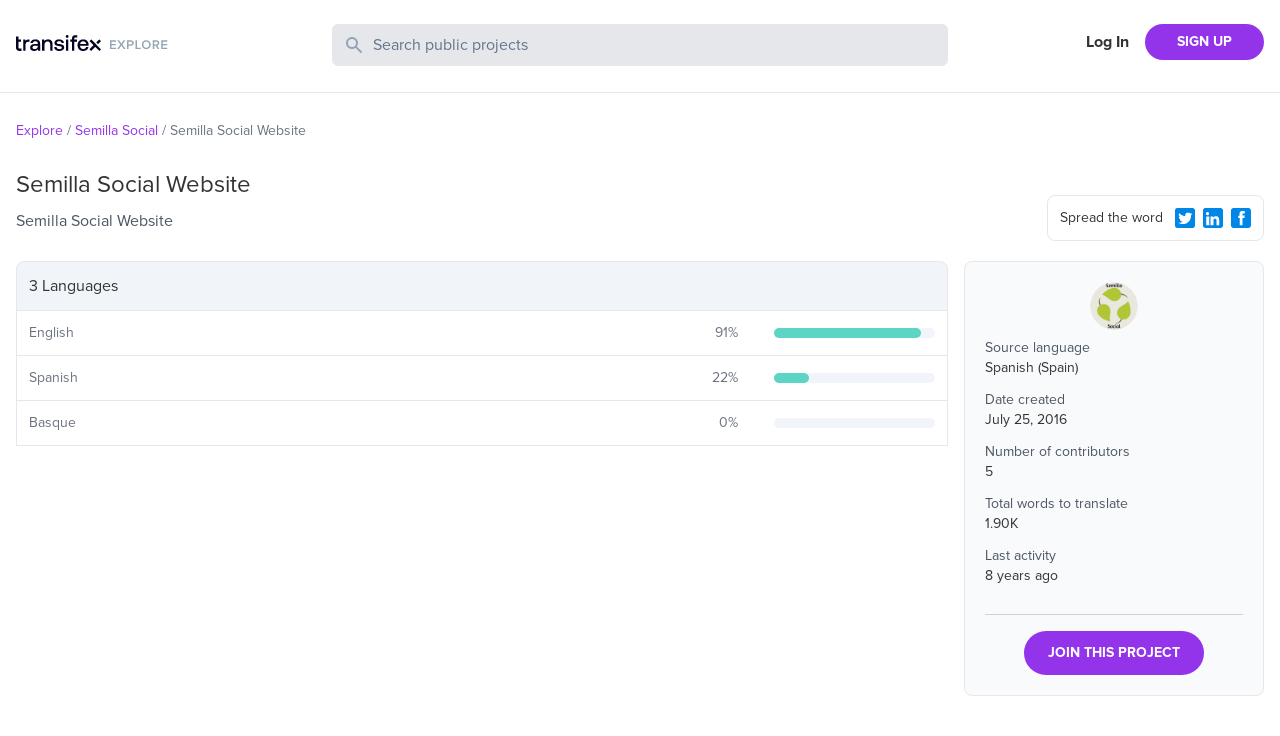

--- FILE ---
content_type: text/javascript
request_url: https://explore.static.transifex.net/_next/static/chunks/pages/%5Borganization%5D/%5Bproject%5D-30fb1a778909413c.js
body_size: 9255
content:
(self.webpackChunk_N_E=self.webpackChunk_N_E||[]).push([[639],{7484:function(e){var n,r,s,a,c,o,u,f,m,p,x,g,v,j,b,w,N,S,k,_,T;e.exports=(n="millisecond",r="second",s="minute",a="hour",c="week",o="month",u="quarter",f="year",m="date",p="Invalid Date",x=/^(\d{4})[-/]?(\d{1,2})?[-/]?(\d{0,2})[Tt\s]*(\d{1,2})?:?(\d{1,2})?:?(\d{1,2})?[.:]?(\d+)?$/,g=/\[([^\]]+)]|Y{1,4}|M{1,4}|D{1,2}|d{1,4}|H{1,2}|h{1,2}|a|A|m{1,2}|s{1,2}|Z{1,2}|SSS/g,v=function(e,n,r){var s=String(e);return!s||s.length>=n?e:""+Array(n+1-s.length).join(r)+e},(b={})[j="en"]={name:"en",weekdays:"Sunday_Monday_Tuesday_Wednesday_Thursday_Friday_Saturday".split("_"),months:"January_February_March_April_May_June_July_August_September_October_November_December".split("_"),ordinal:function(e){var n=["th","st","nd","rd"],r=e%100;return"["+e+(n[(r-20)%10]||n[r]||"th")+"]"}},w=function(e){return e instanceof _},N=function t(e,n,r){var s;if(!e)return j;if("string"==typeof e){var a=e.toLowerCase();b[a]&&(s=a),n&&(b[a]=n,s=a);var c=e.split("-");if(!s&&c.length>1)return t(c[0])}else{var o=e.name;b[o]=e,s=o}return!r&&s&&(j=s),s||!r&&j},S=function(e,n){if(w(e))return e.clone();var r="object"==typeof n?n:{};return r.date=e,r.args=arguments,new _(r)},(k={s:v,z:function(e){var n=-e.utcOffset(),r=Math.abs(n);return(n<=0?"+":"-")+v(Math.floor(r/60),2,"0")+":"+v(r%60,2,"0")},m:function t(e,n){if(e.date()<n.date())return-t(n,e);var r=12*(n.year()-e.year())+(n.month()-e.month()),s=e.clone().add(r,o),a=n-s<0,c=e.clone().add(r+(a?-1:1),o);return+(-(r+(n-s)/(a?s-c:c-s))||0)},a:function(e){return e<0?Math.ceil(e)||0:Math.floor(e)},p:function(e){return({M:o,y:f,w:c,d:"day",D:m,h:a,m:s,s:r,ms:n,Q:u})[e]||String(e||"").toLowerCase().replace(/s$/,"")},u:function(e){return void 0===e}}).l=N,k.i=w,k.w=function(e,n){return S(e,{locale:n.$L,utc:n.$u,x:n.$x,$offset:n.$offset})},T=(_=function(){function M(e){this.$L=N(e.locale,null,!0),this.parse(e)}var e=M.prototype;return e.parse=function(e){this.$d=function(e){var n=e.date,r=e.utc;if(null===n)return new Date(NaN);if(k.u(n))return new Date;if(n instanceof Date)return new Date(n);if("string"==typeof n&&!/Z$/i.test(n)){var s=n.match(x);if(s){var a=s[2]-1||0,c=(s[7]||"0").substring(0,3);return r?new Date(Date.UTC(s[1],a,s[3]||1,s[4]||0,s[5]||0,s[6]||0,c)):new Date(s[1],a,s[3]||1,s[4]||0,s[5]||0,s[6]||0,c)}}return new Date(n)}(e),this.$x=e.x||{},this.init()},e.init=function(){var e=this.$d;this.$y=e.getFullYear(),this.$M=e.getMonth(),this.$D=e.getDate(),this.$W=e.getDay(),this.$H=e.getHours(),this.$m=e.getMinutes(),this.$s=e.getSeconds(),this.$ms=e.getMilliseconds()},e.$utils=function(){return k},e.isValid=function(){return this.$d.toString()!==p},e.isSame=function(e,n){var r=S(e);return this.startOf(n)<=r&&r<=this.endOf(n)},e.isAfter=function(e,n){return S(e)<this.startOf(n)},e.isBefore=function(e,n){return this.endOf(n)<S(e)},e.$g=function(e,n,r){return k.u(e)?this[n]:this.set(r,e)},e.unix=function(){return Math.floor(this.valueOf()/1e3)},e.valueOf=function(){return this.$d.getTime()},e.startOf=function(e,n){var u=this,p=!!k.u(n)||n,x=k.p(e),l=function(e,n){var r=k.w(u.$u?Date.UTC(u.$y,n,e):new Date(u.$y,n,e),u);return p?r:r.endOf("day")},$=function(e,n){return k.w(u.toDate()[e].apply(u.toDate("s"),(p?[0,0,0,0]:[23,59,59,999]).slice(n)),u)},g=this.$W,v=this.$M,j=this.$D,b="set"+(this.$u?"UTC":"");switch(x){case f:return p?l(1,0):l(31,11);case o:return p?l(1,v):l(0,v+1);case c:var w=this.$locale().weekStart||0,N=(g<w?g+7:g)-w;return l(p?j-N:j+(6-N),v);case"day":case m:return $(b+"Hours",0);case a:return $(b+"Minutes",1);case s:return $(b+"Seconds",2);case r:return $(b+"Milliseconds",3);default:return this.clone()}},e.endOf=function(e){return this.startOf(e,!1)},e.$set=function(e,c){var u,p=k.p(e),x="set"+(this.$u?"UTC":""),g=((u={}).day=x+"Date",u[m]=x+"Date",u[o]=x+"Month",u[f]=x+"FullYear",u[a]=x+"Hours",u[s]=x+"Minutes",u[r]=x+"Seconds",u[n]=x+"Milliseconds",u)[p],v="day"===p?this.$D+(c-this.$W):c;if(p===o||p===f){var j=this.clone().set(m,1);j.$d[g](v),j.init(),this.$d=j.set(m,Math.min(this.$D,j.daysInMonth())).$d}else g&&this.$d[g](v);return this.init(),this},e.set=function(e,n){return this.clone().$set(e,n)},e.get=function(e){return this[k.p(e)]()},e.add=function(e,n){var u,m=this;e=Number(e);var p=k.p(n),y=function(n){var r=S(m);return k.w(r.date(r.date()+Math.round(n*e)),m)};if(p===o)return this.set(o,this.$M+e);if(p===f)return this.set(f,this.$y+e);if("day"===p)return y(1);if(p===c)return y(7);var x=((u={})[s]=6e4,u[a]=36e5,u[r]=1e3,u)[p]||1,g=this.$d.getTime()+e*x;return k.w(g,this)},e.subtract=function(e,n){return this.add(-1*e,n)},e.format=function(e){var n=this,r=this.$locale();if(!this.isValid())return r.invalidDate||p;var s=e||"YYYY-MM-DDTHH:mm:ssZ",a=k.z(this),c=this.$H,o=this.$m,u=this.$M,f=r.weekdays,m=r.months,x=r.meridiem,h=function(e,r,a,c){return e&&(e[r]||e(n,s))||a[r].slice(0,c)},d=function(e){return k.s(c%12||12,e,"0")},v=x||function(e,n,r){var s=e<12?"AM":"PM";return r?s.toLowerCase():s};return s.replace(g,function(e,s){return s||function(e){switch(e){case"YY":return String(n.$y).slice(-2);case"YYYY":return k.s(n.$y,4,"0");case"M":return u+1;case"MM":return k.s(u+1,2,"0");case"MMM":return h(r.monthsShort,u,m,3);case"MMMM":return h(m,u);case"D":return n.$D;case"DD":return k.s(n.$D,2,"0");case"d":return String(n.$W);case"dd":return h(r.weekdaysMin,n.$W,f,2);case"ddd":return h(r.weekdaysShort,n.$W,f,3);case"dddd":return f[n.$W];case"H":return String(c);case"HH":return k.s(c,2,"0");case"h":return d(1);case"hh":return d(2);case"a":return v(c,o,!0);case"A":return v(c,o,!1);case"m":return String(o);case"mm":return k.s(o,2,"0");case"s":return String(n.$s);case"ss":return k.s(n.$s,2,"0");case"SSS":return k.s(n.$ms,3,"0");case"Z":return a}return null}(e)||a.replace(":","")})},e.utcOffset=function(){return-(15*Math.round(this.$d.getTimezoneOffset()/15))},e.diff=function(e,n,m){var p,x=this,g=k.p(n),v=S(e),j=(v.utcOffset()-this.utcOffset())*6e4,b=this-v,D=function(){return k.m(x,v)};switch(g){case f:p=D()/12;break;case o:p=D();break;case u:p=D()/3;break;case c:p=(b-j)/6048e5;break;case"day":p=(b-j)/864e5;break;case a:p=b/36e5;break;case s:p=b/6e4;break;case r:p=b/1e3;break;default:p=b}return m?p:k.a(p)},e.daysInMonth=function(){return this.endOf(o).$D},e.$locale=function(){return b[this.$L]},e.locale=function(e,n){if(!e)return this.$L;var r=this.clone(),s=N(e,n,!0);return s&&(r.$L=s),r},e.clone=function(){return k.w(this.$d,this)},e.toDate=function(){return new Date(this.valueOf())},e.toJSON=function(){return this.isValid()?this.toISOString():null},e.toISOString=function(){return this.$d.toISOString()},e.toString=function(){return this.$d.toUTCString()},M}()).prototype,S.prototype=T,[["$ms",n],["$s",r],["$m",s],["$H",a],["$W","day"],["$M",o],["$y",f],["$D",m]].forEach(function(e){T[e[1]]=function(n){return this.$g(n,e[0],e[1])}}),S.extend=function(e,n){return e.$i||(e(n,_,S),e.$i=!0),S},S.locale=N,S.isDayjs=w,S.unix=function(e){return S(1e3*e)},S.en=b[j],S.Ls=b,S.p={},S)},4110:function(e){e.exports=function(e,n,r){e=e||{};var s=n.prototype,a={future:"in %s",past:"%s ago",s:"a few seconds",m:"a minute",mm:"%d minutes",h:"an hour",hh:"%d hours",d:"a day",dd:"%d days",M:"a month",MM:"%d months",y:"a year",yy:"%d years"};function i(e,n,r,a){return s.fromToBase(e,n,r,a)}r.en.relativeTime=a,s.fromToBase=function(n,s,c,o,u){for(var f,m,p,x=c.$locale().relativeTime||a,g=e.thresholds||[{l:"s",r:44,d:"second"},{l:"m",r:89},{l:"mm",r:44,d:"minute"},{l:"h",r:89},{l:"hh",r:21,d:"hour"},{l:"d",r:35},{l:"dd",r:25,d:"day"},{l:"M",r:45},{l:"MM",r:10,d:"month"},{l:"y",r:17},{l:"yy",d:"year"}],v=g.length,j=0;j<v;j+=1){var b=g[j];b.d&&(f=o?r(n).diff(c,b.d,!0):c.diff(n,b.d,!0));var w=(e.rounding||Math.round)(Math.abs(f));if(p=f>0,w<=b.r||!b.r){w<=1&&j>0&&(b=g[j-1]);var N=x[b.l];u&&(w=u(""+w)),m="string"==typeof N?N.replace("%d",w):N(w,s,b.l,p);break}}if(s)return m;var S=p?x.future:x.past;return"function"==typeof S?S(m):S.replace("%s",m)},s.to=function(e,n){return i(e,n,this,!0)},s.from=function(e,n){return i(e,n,this)};var d=function(e){return e.$u?r.utc():r()};s.toNow=function(e){return this.to(d(this),e)},s.fromNow=function(e){return this.from(d(this),e)}}},178:function(e){var n,r,s;e.exports=(n="minute",r=/[+-]\d\d(?::?\d\d)?/g,s=/([+-]|\d\d)/g,function(e,a,c){var o=a.prototype;c.utc=function(e){var n={date:e,utc:!0,args:arguments};return new a(n)},o.utc=function(e){var r=c(this.toDate(),{locale:this.$L,utc:!0});return e?r.add(this.utcOffset(),n):r},o.local=function(){return c(this.toDate(),{locale:this.$L,utc:!1})};var u=o.parse;o.parse=function(e){e.utc&&(this.$u=!0),this.$utils().u(e.$offset)||(this.$offset=e.$offset),u.call(this,e)};var f=o.init;o.init=function(){if(this.$u){var e=this.$d;this.$y=e.getUTCFullYear(),this.$M=e.getUTCMonth(),this.$D=e.getUTCDate(),this.$W=e.getUTCDay(),this.$H=e.getUTCHours(),this.$m=e.getUTCMinutes(),this.$s=e.getUTCSeconds(),this.$ms=e.getUTCMilliseconds()}else f.call(this)};var m=o.utcOffset;o.utcOffset=function(e,a){var c=this.$utils().u;if(c(e))return this.$u?0:c(this.$offset)?m.call(this):this.$offset;if("string"==typeof e&&null===(e=function(e){void 0===e&&(e="");var n=e.match(r);if(!n)return null;var a=(""+n[0]).match(s)||["-",0,0],c=a[0],o=60*+a[1]+ +a[2];return 0===o?0:"+"===c?o:-o}(e)))return this;var o=16>=Math.abs(e)?60*e:e,u=this;if(a)return u.$offset=o,u.$u=0===e,u;if(0!==e){var f=this.$u?this.toDate().getTimezoneOffset():-1*this.utcOffset();(u=this.local().add(o+f,n)).$offset=o,u.$x.$localOffset=f}else u=this.utc();return u};var p=o.format;o.format=function(e){var n=e||(this.$u?"YYYY-MM-DDTHH:mm:ss[Z]":"");return p.call(this,n)},o.valueOf=function(){var e=this.$utils().u(this.$offset)?0:this.$offset+(this.$x.$localOffset||this.$d.getTimezoneOffset());return this.$d.valueOf()-6e4*e},o.isUTC=function(){return!!this.$u},o.toISOString=function(){return this.toDate().toISOString()},o.toString=function(){return this.toDate().toUTCString()};var x=o.toDate;o.toDate=function(e){return"s"===e&&this.$offset?c(this.format("YYYY-MM-DD HH:mm:ss:SSS")).toDate():x.call(this)};var g=o.diff;o.diff=function(e,n,r){if(e&&this.$u===e.$u)return g.call(this,e,n,r);var s=this.local(),a=c(e).local();return g.call(s,a,n,r)}})},3652:function(e,n,r){(window.__NEXT_P=window.__NEXT_P||[]).push(["/[organization]/[project]",function(){return r(639)}])},1179:function(e,n,r){"use strict";var s=r(5893);n.Z=e=>{let{image:n,title:r,imageClasses:a,titleClasses:c,attributes:o,wrapperClasses:u}=e,f="";return f=r.split(" ").length>2?r.slice(0,2):"".concat(r.slice(0,1)).concat(r.slice(-1)),(0,s.jsx)(s.Fragment,{children:n?(0,s.jsx)("div",{className:"relative ".concat(u),children:(0,s.jsx)("img",{src:n,className:"".concat(a),alt:"".concat(r),title:"".concat(r),width:48,height:48,...o})}):(0,s.jsx)("div",{className:"".concat(c),children:f})})}},4698:function(e,n,r){"use strict";var s=r(5893),a=r(1664),c=r.n(a);n.Z=function(e){let{organization:n,project:r}=e,a="",o=[{url:"/",display:"Explore"}];return n&&(o.push({url:"/".concat(n.slug,"/"),display:n.name,private:n.private}),a="/".concat(n.slug,"/")),r&&(o.push({url:"/".concat(n.slug,"/").concat(r.slug,"/"),display:r.name}),a="/".concat(n.slug,"/").concat(r.slug,"/")),(0,s.jsx)("ul",{className:"text-sm flex text-gray-500 my-7",children:o.map(e=>{let n=a==e.url;return(0,s.jsxs)("li",{children:[(0,s.jsxs)("span",{className:"mr-1 inline-block ".concat(a!==e.url?"text-purple-600":""),children:[(n||e.private)&&(0,s.jsx)(s.Fragment,{children:e.display}),!n&&!e.private&&(0,s.jsx)(c(),{href:e.url,children:e.display})]}),n?"":(0,s.jsx)("span",{className:"mr-1 inline-block",children:"/"})]},e.url)})})}},33:function(e,n,r){"use strict";var s=r(5893),a=r(1752),c=r.n(a);let{publicRuntimeConfig:o}=c()();n.Z=function(){return(0,s.jsx)("footer",{className:"border-t p-3 mt-10",children:(0,s.jsx)("div",{className:"flex items-center lg:content-auto container mx-auto max-w-screen-xl py-2 sm:py-0",children:(0,s.jsx)("nav",{children:(0,s.jsxs)("ul",{className:"flex text-sm flex-col sm:flex-row",children:[(0,s.jsx)("li",{className:"sm:pr-4 pb-1",children:(0,s.jsx)("a",{href:"https://www.transifex.com/",target:"_blank",rel:"noreferrer",className:"text-gray-500 hover:underline",children:"Transifex"})}),(0,s.jsx)("li",{className:"sm:pr-4 pb-1",children:(0,s.jsx)("a",{href:"https://developers.transifex.com/",target:"_blank",rel:"noreferrer",className:"text-gray-500 hover:underline",children:"Developer Hub"})}),(0,s.jsx)("li",{className:"sm:pr-4 pb-1",children:(0,s.jsx)("a",{href:"https://www.transifex.com/blog/",target:"_blank",rel:"noreferrer",className:"text-gray-500 hover:underline",children:"Blog"})}),(0,s.jsx)("li",{className:"sm:pr-4 pb-1",children:(0,s.jsx)("a",{href:"https://community.transifex.com/",target:"_blank",rel:"noreferrer",className:"text-gray-500 hover:underline",children:"Community"})}),(0,s.jsx)("li",{className:"sm:pr-4 pb-1",children:(0,s.jsx)("a",{href:"https://status.transifex.com/",target:"_blank",rel:"noreferrer",className:"text-gray-500 hover:underline",children:"Status"})}),(0,s.jsx)("li",{children:(0,s.jsx)("a",{href:"https://www.transifex.com/contact/",target:"_blank",rel:"noreferrer",className:"text-gray-500 hover:underline",children:"Contact"})})]})})})})}},545:function(e,n,r){"use strict";r.d(n,{Z:function(){return components_Header}});var s=r(5893),a=r(7294),components_SearchForm=function(e){let{searchTerm:n}=e,[r,c]=(0,a.useState)(n||"");return(0,s.jsx)("div",{children:(0,s.jsx)("form",{onSubmit:function(e){e&&e.preventDefault(),r&&r.length>1&&(location.href="/search?q=".concat(r))},children:(0,s.jsxs)("label",{className:"relative block",children:[(0,s.jsx)("span",{className:"absolute inset-y-0 left-0 flex items-center pl-3",children:(0,s.jsx)("svg",{className:"h-5 w-5 fill-slate-400",viewBox:"0 0 20 20",children:(0,s.jsx)("path",{fillRule:"evenodd",d:"M8 4a4 4 0 100 8 4 4 0 000-8zM2 8a6 6 0 1110.89 3.476l4.817 4.817a1 1 0 01-1.414 1.414l-4.816-4.816A6 6 0 012 8z",clipRule:"evenodd"})})}),(0,s.jsx)("span",{className:"sr-only",children:"Search Public Projects"}),(0,s.jsx)("input",{type:"text",name:"search",className:"border w-full bg-gray-200 rounded-md py-2 pl-10 pr-3 placeholder:text-slate-500 text-slate-600 focus:outline-none focus:border-gray-300 focus:ring-gray-300 focus:ring-1 invalid:text-slate-400",placeholder:"Search public projects",autoComplete:"off",minLength:2,value:r,onChange:function(e){c(e.target.value)}})]})})})},c=r(1752),o=r.n(c);let{publicRuntimeConfig:u}=o()();var components_SignupButtons=function(){return(0,s.jsxs)("nav",{className:"flex items-center justify-end flex-1",children:[(0,s.jsx)("a",{href:"".concat(u.transifexUrl,"/signin"),className:"font-bold px-4 shrink-0 hidden xs:block",children:"Log In"}),(0,s.jsx)("a",{href:"".concat(u.transifexUrl,"/signup/open-source/"),className:"bg-purple-600 hover:bg-violet-700 hover:no-underline text-white font-bold py-2 px-4 sm:px-8 rounded-full text-sm shrink-0",children:"SIGN UP"})]})},f=r(5675),m=r.n(f),p=r(1664),x=r.n(p),components_Header=function(e){let{search:n,searchTerm:r}=e;return(0,s.jsx)("header",{className:"".concat(n?"border-b":""),children:(0,s.jsx)("div",{className:"lg:content-auto container mx-auto max-w-screen-xl grow",children:(0,s.jsxs)("div",{className:"py-6 grid md:grid-cols-4 grid-cols-2\n       md:gap-4 px-4 2xl:px-0",children:[(0,s.jsx)("h1",{className:"flex items-center",style:{height:"44px"},children:(0,s.jsx)(x(),{href:"/",children:(0,s.jsx)(m(),{src:"/logo.svg",alt:"Explore Transifex",width:152,height:19,className:"cursor-pointer pb-2"})})}),n&&(0,s.jsx)("div",{className:"md:col-span-2 col-span-4 order-3 md:order-none mt-3 md:mt-0",children:(0,s.jsx)(components_SearchForm,{searchTerm:r})}),(0,s.jsx)("div",{className:"".concat(n?"":"md:col-span-3"),children:(0,s.jsx)(components_SignupButtons,{})})]})})})}},9653:function(e,n,r){"use strict";var s=r(5893);n.Z=function(){return(0,s.jsxs)(s.Fragment,{children:[(0,s.jsx)("link",{rel:"apple-touch-icon-precomposed",sizes:"57x57",href:"/favicons/apple-touch-icon-57x57.png"}),(0,s.jsx)("link",{rel:"apple-touch-icon-precomposed",sizes:"114x114",href:"/favicons/apple-touch-icon-114x114.png"}),(0,s.jsx)("link",{rel:"apple-touch-icon-precomposed",sizes:"72x72",href:"/favicons/apple-touch-icon-72x72.png"}),(0,s.jsx)("link",{rel:"apple-touch-icon-precomposed",sizes:"144x144",href:"/favicons/apple-touch-icon-144x144.png"}),(0,s.jsx)("link",{rel:"apple-touch-icon-precomposed",sizes:"60x60",href:"/favicons/apple-touch-icon-60x60.png"}),(0,s.jsx)("link",{rel:"apple-touch-icon-precomposed",sizes:"120x120",href:"/favicons/apple-touch-icon-120x120.png"}),(0,s.jsx)("link",{rel:"apple-touch-icon-precomposed",sizes:"76x76",href:"/favicons/apple-touch-icon-76x76.png"}),(0,s.jsx)("link",{rel:"apple-touch-icon-precomposed",sizes:"152x152",href:"/favicons/apple-touch-icon-152x152.png"}),(0,s.jsx)("link",{rel:"icon",type:"image/png",href:"/favicons/favicon-196x196.png",sizes:"196x196"}),(0,s.jsx)("link",{rel:"icon",type:"image/png",href:"/favicons/favicon-96x96.png",sizes:"96x96"}),(0,s.jsx)("link",{rel:"icon",type:"image/png",href:"/favicons/favicon-32x32.png",sizes:"32x32"}),(0,s.jsx)("link",{rel:"icon",type:"image/png",href:"/favicons/favicon-16x16.png",sizes:"16x16"}),(0,s.jsx)("link",{rel:"icon",type:"image/png",href:"/favicons/favicon-128.png",sizes:"128x128"})]})}},9446:function(e,n,r){"use strict";var s=r(5893);n.Z=function(){function getMetaTag(e){try{return document.querySelector(e).content}catch(e){return""}}function onShareLink(e){let n=getMetaTag('meta[property="og:description"]'),r=getMetaTag('meta[property="og:url"]');"twitter"===e&&window.open("https://twitter.com/intent/tweet?original_referer="+encodeURIComponent(r)+"&text="+encodeURIComponent(n)+"%20"+encodeURIComponent(r)+"&hashtags="+encodeURIComponent("I10n"),"Twitter","menubar=no,toolbar=no,resizable=yes,scrollbars=yes,height=600,width=600"),"linkedin"===e&&window.open("https://www.linkedin.com/sharing/share-offsite/?url="+encodeURIComponent(r),"LinkedIn","menubar=no,toolbar=no,resizable=yes,scrollbars=yes,height=600,width=600"),"facebook"===e&&window.open("//www.facebook.com/share.php?p[url]="+encodeURIComponent(r),"Facebook","menubar=no,toolbar=no,resizable=yes,scrollbars=yes,height=600,width=600")}return(0,s.jsxs)("div",{className:"rounded-lg p-2 pl-3 border w-full md:w-fit text-sm flex items-center",children:[(0,s.jsx)("span",{className:"grow pr-2",children:"Spread the word"}),(0,s.jsx)("button",{type:"button","aria-label":"Twitter Share",onClick:()=>{onShareLink("twitter")},children:(0,s.jsx)("svg",{viewBox:"0 0 16 16",className:"w-5 h-5 fill-info m-2 sm:m-1",children:(0,s.jsx)("path",{d:"M1.9 0h12.1c0.5 0 1 0.2 1.4 0.6 0.4 0.3 0.6 0.8 0.6 1.3v12.1c0 0.5-0.2 1-0.6 1.4s-0.8 0.6-1.4 0.6h-12.1c-0.5 0-1-0.2-1.4-0.6-0.3-0.3-0.5-0.8-0.5-1.3v-12.2c0-0.5 0.2-1 0.6-1.4s0.8-0.5 1.3-0.5zM12.8 5.9c0.4-0.3 0.8-0.7 1.2-1.2-0.4 0.2-0.9 0.3-1.4 0.4 0.5-0.3 0.9-0.7 1-1.3-0.5 0.3-1 0.5-1.5 0.6-0.5-0.5-1-0.7-1.7-0.7-0.4-0.1-0.9 0.1-1.3 0.3-0.4 0.3-0.6 0.7-0.8 1.1-0.2 0.5-0.2 0.9-0.1 1.4-1-0.1-1.8-0.3-2.7-0.7s-1.5-1-2.1-1.8c-0.4 0.6-0.4 1.1-0.3 1.7s0.5 1.1 1 1.4c-0.4 0.1-0.8 0-1.1-0.2 0 0.6 0.2 1 0.5 1.5s0.8 0.7 1.4 0.8c-0.4 0.1-0.7 0.1-1.1 0 0.2 0.5 0.4 0.9 0.8 1.2s0.9 0.5 1.4 0.5c-0.5 0.4-1 0.7-1.6 0.8s-1.2 0.2-1.8 0.1c1.1 0.7 2.3 1.1 3.6 1.1 1.4 0 2.6-0.3 3.6-1s1.8-1.5 2.3-2.6 0.8-2.2 0.7-3.4z"})})}),(0,s.jsx)("button",{type:"button","aria-label":"LinkedIn Share",onClick:()=>{onShareLink("linkedin")},children:(0,s.jsx)("svg",{viewBox:"0 0 16 16",className:"w-5 h-5 fill-info m-2 sm:m-1",children:(0,s.jsx)("path",{d:"M2 0h12c0.5 0 1 0.2 1.4 0.6s0.6 0.8 0.6 1.3v12.1c0 0.5-0.2 1-0.6 1.4s-0.8 0.6-1.4 0.6h-12c-0.5 0-1-0.2-1.4-0.6s-0.6-0.8-0.6-1.3v-12.2c0-0.5 0.2-1 0.6-1.4s0.8-0.5 1.4-0.5zM3.6 5.8c0.4 0 0.7-0.1 0.9-0.4s0.4-0.6 0.4-0.9-0.1-0.7-0.3-0.9-0.6-0.4-1-0.4c-0.3 0-0.6 0.1-0.9 0.4s-0.4 0.5-0.4 0.9 0.1 0.7 0.4 0.9 0.6 0.4 0.9 0.4zM12.9 13.8v-4.5c0-0.9-0.2-1.6-0.7-2.1s-1.1-0.7-1.9-0.7c-0.4 0-0.9 0.1-1.2 0.3s-0.6 0.5-0.8 0.8l-0.1 0.1v-1h-2.2v7.1h2.3v-3.7c0-0.5 0.1-0.9 0.3-1.2s0.6-0.4 1-0.4c0.8 0 1.2 0.5 1.2 1.6v3.7h2.1zM4.8 6.7h-2.2v7.1h2.3v-7.1z"})})}),(0,s.jsx)("button",{type:"button","aria-label":"Facebook Share",onClick:()=>{onShareLink("facebook")},children:(0,s.jsx)("svg",{viewBox:"0 0 16 16",className:"w-5 h-5 fill-info m-2 sm:m-1",children:(0,s.jsx)("path",{d:"M14.1 0.050h-12.2c-1 0-1.9 0.9-1.9 1.9v12.1c0 1 0.9 1.9 1.9 1.9h12.1c1 0 1.9-0.9 1.9-1.9v-12.1c0.1-1-0.8-1.9-1.8-1.9zM11 4.35c0 0-0.9 0-1.3 0-0.5 0-0.6 0.1-0.6 0.6 0 0.3 0 1.1 0 1.1h1.9l-0.3 2h-1.6v5.7h-2.2v-5.7h-1.2v-1.9h1.1c0 0 0-0.2 0-1.5 0-1.5 0.8-2.3 2.5-2.3 0.2 0 1.6 0 1.6 0s0.1 2 0.1 2z"})})})]})}},639:function(e,n,r){"use strict";r.r(n),r.d(n,{__N_SSP:function(){return w},default:function(){return Project}});var s=r(5893),a=r(9008),c=r.n(a),o=r(4698),u=r(33),f=r(545);r(1664);var components_LanguagesTable=function(e){let{addClassName:n,tableTitle:r,languages:a,orgSlug:c}=e;return(0,s.jsx)("div",{className:n,children:(0,s.jsxs)("table",{className:"border-spacing-0 border-separate table-auto w-full",children:[(0,s.jsx)("thead",{children:(0,s.jsx)("tr",{children:(0,s.jsx)("th",{className:"border rounded-t-lg bg-slate-100 text-left p-3 font-normal",colSpan:3,children:r})})}),(0,s.jsx)("tbody",{children:a&&a.length>0&&a.map(e=>(0,s.jsxs)("tr",{children:[(0,s.jsx)("td",{className:"border-b p-3 border-l",children:(0,s.jsx)("p",{className:"text-sm text-gray-500",children:e.name})}),(0,s.jsx)("td",{className:"border-b p-3",children:(0,s.jsx)("div",{className:"flex items-center",children:(0,s.jsxs)("p",{className:"text-gray-500 w-12 mr-3 text-sm grow text-right",children:[e.translated_perc,"%"]})})}),(0,s.jsx)("td",{width:"20%",className:"border-r border-b p-3",children:(0,s.jsx)("div",{className:"w-full bg-slate-100 rounded-full h-2.5",children:(0,s.jsx)("div",{className:"bg-graphBase h-2.5 rounded-full",style:{width:"".concat(e.translated_perc,"%")}})})})]},e.code))})]})})},m=r(9653),p=r(2937),x=r(1179),g=r(1752),v=r.n(g);let{publicRuntimeConfig:j}=v()();var ProjectDetails=function(e){let{projDetails:n,orgSlug:r}=e,{slug:a,name:c,logo:o,source_language:u,created:f,num_collaborators:m,num_words:g,last_activity:v,opensource:b}=n,w="";return b&&(w="&t=opensource"),(0,s.jsxs)("aside",{children:[(0,s.jsxs)("div",{className:"rounded-lg p-5 mb-5 h-fit bg-gray-50 border",children:[(0,s.jsx)(x.Z,{title:c,image:o,wrapperClasses:"w-12 h-12 mx-auto block mb-2",imageClasses:"rounded-full aspect-square",titleClasses:"text-2xl w-12 h-12 flex items-center justify-center border-2 rounded-full mx-auto border-brand text-brand mb-2"}),(0,s.jsxs)("div",{className:"text-sm pb-4",children:[(0,s.jsx)("p",{className:"text-gray-600",children:"Source language"}),(0,s.jsx)("p",{className:"pb-3",children:u.name}),(0,s.jsx)("p",{className:"text-gray-600",children:"Date created"}),(0,s.jsx)("p",{className:"pb-3",children:(0,p.T8)(f)}),(0,s.jsx)("p",{className:"text-gray-600",children:"Number of contributors"}),(0,s.jsx)("p",{className:"pb-3",children:(0,p.dm)(m)}),(0,s.jsx)("p",{className:"text-gray-600",children:"Total words to translate"}),(0,s.jsx)("p",{className:"pb-3",children:(0,p.dm)(g)}),(0,s.jsx)("p",{className:"text-gray-600",children:"Last activity"}),(0,s.jsx)("p",{className:"pb-3",children:(0,p.K8)(v)})]}),(0,s.jsx)("div",{className:"border-t pt-4 text-center border-slate-300",children:(0,s.jsx)("a",{href:"".concat(j.transifexUrl,"/join/?o=").concat(r,"&p=").concat(a).concat(w),className:"bg-purple-600 hover:bg-violet-700 hover:no-underline text-white font-bold py-3 px-6 rounded-full text-sm inline-block",children:"JOIN THIS PROJECT"})})]}),(0,s.jsxs)("p",{className:"text-sm text-center md:text-left",children:[(0,s.jsx)("span",{className:"inline-block mr-1 md:block",children:"Got a localisation project?"}),(0,s.jsx)("a",{href:"".concat(j.transifexUrl,"/signup/open-source"),className:"text-purple-600",children:"Do it with Transifex"}),", free forever."]})]})},b=r(9446),w=!0;function Project(e){let{data:n}=e,r=n.languages.length,a="".concat(r," Language");(0==r||r>1)&&(a+="s");let p="".concat(n.name," localization | Transifex")||0,x="Join ".concat(n.name," project in Transifex, and contribute to the world's largest localization community"),g=null;return n.languages.length>2&&n.num_collaborators>2&&n.num_words>0&&(g=n.homepage),(0,s.jsxs)(s.Fragment,{children:[(0,s.jsx)(c(),{children:(0,s.jsxs)(s.Fragment,{children:[(0,s.jsx)(m.Z,{}),(0,s.jsx)("title",{children:p}),(0,s.jsx)("meta",{name:"twitter:card",content:"summary"}),(0,s.jsx)("meta",{name:"twitter:site",content:"@transifex"}),(0,s.jsx)("meta",{property:"twitter:account_id",content:"17962352"}),(0,s.jsx)("meta",{property:"og:type",content:"website"}),(0,s.jsx)("meta",{property:"fb:app_id",content:"239849186072998"}),(0,s.jsx)("meta",{property:"og:title",content:"The ".concat(n.name," translation project on Transifex")}),(0,s.jsx)("meta",{name:"twitter:title",content:"The ".concat(n.name," translation project on Transifex")}),(0,s.jsx)("meta",{property:"og:url",content:"https://explore.transifex.com/".concat(n.organization.slug,"/").concat(n.slug,"/")}),(0,s.jsx)("meta",{name:"twitter:url",content:"https://explore.transifex.com/".concat(n.organization.slug,"/").concat(n.slug,"/")}),(0,s.jsx)("meta",{property:"og:description",content:x}),(0,s.jsx)("meta",{name:"twitter:description",content:x}),(0,s.jsx)("meta",{property:"og:image",content:"https://explore.transifex.com/og_image_join.png"}),(0,s.jsx)("meta",{name:"twitter:image",content:"https://explore.transifex.com/twitter_image_join.png"}),(0,s.jsx)("title",{children:p}),(0,s.jsx)("meta",{name:"description",content:x})]})}),(0,s.jsx)(f.Z,{search:!0}),(0,s.jsxs)("div",{className:"lg:content-auto container mx-auto max-w-screen-xl grow",children:[(0,s.jsx)("section",{className:"px-4 2xl:px-0",children:(0,s.jsx)(o.Z,{organization:n.organization,project:n})}),(0,s.jsxs)("section",{className:"grid md:grid-cols-4 md:gap-4 px-4 2xl:px-0 items-end",children:[(0,s.jsxs)("div",{className:"md:col-span-3",children:[(0,s.jsx)("h1",{className:"text-2xl pb-2",children:n.name}),(0,s.jsx)("p",{className:"text-gray-600",children:n.long_description?n.long_description:n.description}),(0,s.jsx)("p",{className:"flex items-center pb-5 pt-2 text-gray-500 text-sm w-1/2",children:g&&(0,s.jsxs)(s.Fragment,{children:[(0,s.jsx)("svg",{viewBox:"0 0 16 16",className:"w-4 h-4 fill-purple-500 mr-2 shrink-0",children:(0,s.jsx)("path",{d:"M6.841 9.159c0.337 0.321 0.337 0.847 0 1.168-0.321 0.321-0.847 0.321-1.168 0-1.603-1.603-1.603-4.21 0-5.813v0l2.911-2.911c1.603-1.603 4.21-1.603 5.813 0s1.603 4.21 0 5.813l-1.225 1.225c0.008-0.674-0.099-1.348-0.329-1.99l0.386-0.395c0.97-0.962 0.97-2.524 0-3.486-0.962-0.97-2.524-0.97-3.486 0l-2.902 2.902c-0.97 0.962-0.97 2.524 0 3.486zM9.159 5.673c0.321-0.321 0.847-0.321 1.168 0 1.603 1.603 1.603 4.21 0 5.813v0l-2.911 2.911c-1.603 1.603-4.21 1.603-5.813 0s-1.603-4.21 0-5.813l1.225-1.225c-0.008 0.674 0.099 1.348 0.329 1.998l-0.386 0.386c-0.97 0.962-0.97 2.524 0 3.486 0.962 0.97 2.524 0.97 3.486 0l2.902-2.902c0.97-0.962 0.97-2.524 0-3.486-0.337-0.321-0.337-0.847 0-1.168z"})}),(0,s.jsx)("a",{href:g,target:"_blank",rel:"noreferrer",className:"truncate w-50",children:g.replace(/^https?:\/\/|\/$/g,"")})]})})]}),(0,s.jsx)("div",{className:"pb-5 flex justify-end",children:(0,s.jsx)(b.Z,{})})]}),(0,s.jsxs)("section",{className:"grid md:grid-cols-4 md:gap-4 px-4 2xl:px-0",children:[(0,s.jsx)(components_LanguagesTable,{addClassName:"md:col-span-3 pt-4 md:pt-0 order-2 md:order-none",tableTitle:a,languages:n.languages}),(0,s.jsx)(ProjectDetails,{projDetails:n,orgSlug:n.organization.slug})]})]}),(0,s.jsx)(u.Z,{})]})}},2937:function(e,n,r){"use strict";r.d(n,{K8:function(){return relativeDate},T8:function(){return prettyDate},dm:function(){return abbreviateNumber}});var s=r(7484),a=r.n(s),c=r(4110),o=r.n(c),u=r(178),f=r.n(u);function abbreviateNumber(e){let n,r;let s=parseInt(e,10);if(Number.isNaN(s)||s<1e3||s>=1e12)return e;s<1e6?(n=1e3,r="K"):s<1e9?(n=1e6,r="M"):(n=1e9,r="B");let a=s/n;return a.toFixed(a>=100||a%1==0?0:2)+r}function prettyDate(e){return a()(e).utc(!0).locale("en").format("MMMM D, YYYY")}function relativeDate(e){return a()(e).utc(!0).locale("en").fromNow()}a().extend(f()),a().extend(o())}},function(e){e.O(0,[247,774,888,179],function(){return e(e.s=3652)}),_N_E=e.O()}]);

--- FILE ---
content_type: text/javascript
request_url: https://explore.static.transifex.net/_next/static/chunks/pages/%5Borganization%5D-af716c106ea7b562.js
body_size: 6403
content:
(self.webpackChunk_N_E=self.webpackChunk_N_E||[]).push([[500],{7484:function(e){var n,r,s,a,o,c,u,f,m,p,g,x,v,w,b,j,S,_,T,k,O;e.exports=(n="millisecond",r="second",s="minute",a="hour",o="week",c="month",u="quarter",f="year",m="date",p="Invalid Date",g=/^(\d{4})[-/]?(\d{1,2})?[-/]?(\d{0,2})[Tt\s]*(\d{1,2})?:?(\d{1,2})?:?(\d{1,2})?[.:]?(\d+)?$/,x=/\[([^\]]+)]|Y{1,4}|M{1,4}|D{1,2}|d{1,4}|H{1,2}|h{1,2}|a|A|m{1,2}|s{1,2}|Z{1,2}|SSS/g,v=function(e,n,r){var s=String(e);return!s||s.length>=n?e:""+Array(n+1-s.length).join(r)+e},(b={})[w="en"]={name:"en",weekdays:"Sunday_Monday_Tuesday_Wednesday_Thursday_Friday_Saturday".split("_"),months:"January_February_March_April_May_June_July_August_September_October_November_December".split("_"),ordinal:function(e){var n=["th","st","nd","rd"],r=e%100;return"["+e+(n[(r-20)%10]||n[r]||"th")+"]"}},j=function(e){return e instanceof k},S=function t(e,n,r){var s;if(!e)return w;if("string"==typeof e){var a=e.toLowerCase();b[a]&&(s=a),n&&(b[a]=n,s=a);var o=e.split("-");if(!s&&o.length>1)return t(o[0])}else{var c=e.name;b[c]=e,s=c}return!r&&s&&(w=s),s||!r&&w},_=function(e,n){if(j(e))return e.clone();var r="object"==typeof n?n:{};return r.date=e,r.args=arguments,new k(r)},(T={s:v,z:function(e){var n=-e.utcOffset(),r=Math.abs(n);return(n<=0?"+":"-")+v(Math.floor(r/60),2,"0")+":"+v(r%60,2,"0")},m:function t(e,n){if(e.date()<n.date())return-t(n,e);var r=12*(n.year()-e.year())+(n.month()-e.month()),s=e.clone().add(r,c),a=n-s<0,o=e.clone().add(r+(a?-1:1),c);return+(-(r+(n-s)/(a?s-o:o-s))||0)},a:function(e){return e<0?Math.ceil(e)||0:Math.floor(e)},p:function(e){return({M:c,y:f,w:o,d:"day",D:m,h:a,m:s,s:r,ms:n,Q:u})[e]||String(e||"").toLowerCase().replace(/s$/,"")},u:function(e){return void 0===e}}).l=S,T.i=j,T.w=function(e,n){return _(e,{locale:n.$L,utc:n.$u,x:n.$x,$offset:n.$offset})},O=(k=function(){function M(e){this.$L=S(e.locale,null,!0),this.parse(e)}var e=M.prototype;return e.parse=function(e){this.$d=function(e){var n=e.date,r=e.utc;if(null===n)return new Date(NaN);if(T.u(n))return new Date;if(n instanceof Date)return new Date(n);if("string"==typeof n&&!/Z$/i.test(n)){var s=n.match(g);if(s){var a=s[2]-1||0,o=(s[7]||"0").substring(0,3);return r?new Date(Date.UTC(s[1],a,s[3]||1,s[4]||0,s[5]||0,s[6]||0,o)):new Date(s[1],a,s[3]||1,s[4]||0,s[5]||0,s[6]||0,o)}}return new Date(n)}(e),this.$x=e.x||{},this.init()},e.init=function(){var e=this.$d;this.$y=e.getFullYear(),this.$M=e.getMonth(),this.$D=e.getDate(),this.$W=e.getDay(),this.$H=e.getHours(),this.$m=e.getMinutes(),this.$s=e.getSeconds(),this.$ms=e.getMilliseconds()},e.$utils=function(){return T},e.isValid=function(){return this.$d.toString()!==p},e.isSame=function(e,n){var r=_(e);return this.startOf(n)<=r&&r<=this.endOf(n)},e.isAfter=function(e,n){return _(e)<this.startOf(n)},e.isBefore=function(e,n){return this.endOf(n)<_(e)},e.$g=function(e,n,r){return T.u(e)?this[n]:this.set(r,e)},e.unix=function(){return Math.floor(this.valueOf()/1e3)},e.valueOf=function(){return this.$d.getTime()},e.startOf=function(e,n){var u=this,p=!!T.u(n)||n,g=T.p(e),l=function(e,n){var r=T.w(u.$u?Date.UTC(u.$y,n,e):new Date(u.$y,n,e),u);return p?r:r.endOf("day")},$=function(e,n){return T.w(u.toDate()[e].apply(u.toDate("s"),(p?[0,0,0,0]:[23,59,59,999]).slice(n)),u)},x=this.$W,v=this.$M,w=this.$D,b="set"+(this.$u?"UTC":"");switch(g){case f:return p?l(1,0):l(31,11);case c:return p?l(1,v):l(0,v+1);case o:var j=this.$locale().weekStart||0,S=(x<j?x+7:x)-j;return l(p?w-S:w+(6-S),v);case"day":case m:return $(b+"Hours",0);case a:return $(b+"Minutes",1);case s:return $(b+"Seconds",2);case r:return $(b+"Milliseconds",3);default:return this.clone()}},e.endOf=function(e){return this.startOf(e,!1)},e.$set=function(e,o){var u,p=T.p(e),g="set"+(this.$u?"UTC":""),x=((u={}).day=g+"Date",u[m]=g+"Date",u[c]=g+"Month",u[f]=g+"FullYear",u[a]=g+"Hours",u[s]=g+"Minutes",u[r]=g+"Seconds",u[n]=g+"Milliseconds",u)[p],v="day"===p?this.$D+(o-this.$W):o;if(p===c||p===f){var w=this.clone().set(m,1);w.$d[x](v),w.init(),this.$d=w.set(m,Math.min(this.$D,w.daysInMonth())).$d}else x&&this.$d[x](v);return this.init(),this},e.set=function(e,n){return this.clone().$set(e,n)},e.get=function(e){return this[T.p(e)]()},e.add=function(e,n){var u,m=this;e=Number(e);var p=T.p(n),y=function(n){var r=_(m);return T.w(r.date(r.date()+Math.round(n*e)),m)};if(p===c)return this.set(c,this.$M+e);if(p===f)return this.set(f,this.$y+e);if("day"===p)return y(1);if(p===o)return y(7);var g=((u={})[s]=6e4,u[a]=36e5,u[r]=1e3,u)[p]||1,x=this.$d.getTime()+e*g;return T.w(x,this)},e.subtract=function(e,n){return this.add(-1*e,n)},e.format=function(e){var n=this,r=this.$locale();if(!this.isValid())return r.invalidDate||p;var s=e||"YYYY-MM-DDTHH:mm:ssZ",a=T.z(this),o=this.$H,c=this.$m,u=this.$M,f=r.weekdays,m=r.months,g=r.meridiem,h=function(e,r,a,o){return e&&(e[r]||e(n,s))||a[r].slice(0,o)},d=function(e){return T.s(o%12||12,e,"0")},v=g||function(e,n,r){var s=e<12?"AM":"PM";return r?s.toLowerCase():s};return s.replace(x,function(e,s){return s||function(e){switch(e){case"YY":return String(n.$y).slice(-2);case"YYYY":return T.s(n.$y,4,"0");case"M":return u+1;case"MM":return T.s(u+1,2,"0");case"MMM":return h(r.monthsShort,u,m,3);case"MMMM":return h(m,u);case"D":return n.$D;case"DD":return T.s(n.$D,2,"0");case"d":return String(n.$W);case"dd":return h(r.weekdaysMin,n.$W,f,2);case"ddd":return h(r.weekdaysShort,n.$W,f,3);case"dddd":return f[n.$W];case"H":return String(o);case"HH":return T.s(o,2,"0");case"h":return d(1);case"hh":return d(2);case"a":return v(o,c,!0);case"A":return v(o,c,!1);case"m":return String(c);case"mm":return T.s(c,2,"0");case"s":return String(n.$s);case"ss":return T.s(n.$s,2,"0");case"SSS":return T.s(n.$ms,3,"0");case"Z":return a}return null}(e)||a.replace(":","")})},e.utcOffset=function(){return-(15*Math.round(this.$d.getTimezoneOffset()/15))},e.diff=function(e,n,m){var p,g=this,x=T.p(n),v=_(e),w=(v.utcOffset()-this.utcOffset())*6e4,b=this-v,D=function(){return T.m(g,v)};switch(x){case f:p=D()/12;break;case c:p=D();break;case u:p=D()/3;break;case o:p=(b-w)/6048e5;break;case"day":p=(b-w)/864e5;break;case a:p=b/36e5;break;case s:p=b/6e4;break;case r:p=b/1e3;break;default:p=b}return m?p:T.a(p)},e.daysInMonth=function(){return this.endOf(c).$D},e.$locale=function(){return b[this.$L]},e.locale=function(e,n){if(!e)return this.$L;var r=this.clone(),s=S(e,n,!0);return s&&(r.$L=s),r},e.clone=function(){return T.w(this.$d,this)},e.toDate=function(){return new Date(this.valueOf())},e.toJSON=function(){return this.isValid()?this.toISOString():null},e.toISOString=function(){return this.$d.toISOString()},e.toString=function(){return this.$d.toUTCString()},M}()).prototype,_.prototype=O,[["$ms",n],["$s",r],["$m",s],["$H",a],["$W","day"],["$M",c],["$y",f],["$D",m]].forEach(function(e){O[e[1]]=function(n){return this.$g(n,e[0],e[1])}}),_.extend=function(e,n){return e.$i||(e(n,k,_),e.$i=!0),_},_.locale=S,_.isDayjs=j,_.unix=function(e){return _(1e3*e)},_.en=b[w],_.Ls=b,_.p={},_)},4110:function(e){e.exports=function(e,n,r){e=e||{};var s=n.prototype,a={future:"in %s",past:"%s ago",s:"a few seconds",m:"a minute",mm:"%d minutes",h:"an hour",hh:"%d hours",d:"a day",dd:"%d days",M:"a month",MM:"%d months",y:"a year",yy:"%d years"};function i(e,n,r,a){return s.fromToBase(e,n,r,a)}r.en.relativeTime=a,s.fromToBase=function(n,s,o,c,u){for(var f,m,p,g=o.$locale().relativeTime||a,x=e.thresholds||[{l:"s",r:44,d:"second"},{l:"m",r:89},{l:"mm",r:44,d:"minute"},{l:"h",r:89},{l:"hh",r:21,d:"hour"},{l:"d",r:35},{l:"dd",r:25,d:"day"},{l:"M",r:45},{l:"MM",r:10,d:"month"},{l:"y",r:17},{l:"yy",d:"year"}],v=x.length,w=0;w<v;w+=1){var b=x[w];b.d&&(f=c?r(n).diff(o,b.d,!0):o.diff(n,b.d,!0));var j=(e.rounding||Math.round)(Math.abs(f));if(p=f>0,j<=b.r||!b.r){j<=1&&w>0&&(b=x[w-1]);var S=g[b.l];u&&(j=u(""+j)),m="string"==typeof S?S.replace("%d",j):S(j,s,b.l,p);break}}if(s)return m;var _=p?g.future:g.past;return"function"==typeof _?_(m):_.replace("%s",m)},s.to=function(e,n){return i(e,n,this,!0)},s.from=function(e,n){return i(e,n,this)};var d=function(e){return e.$u?r.utc():r()};s.toNow=function(e){return this.to(d(this),e)},s.fromNow=function(e){return this.from(d(this),e)}}},178:function(e){var n,r,s;e.exports=(n="minute",r=/[+-]\d\d(?::?\d\d)?/g,s=/([+-]|\d\d)/g,function(e,a,o){var c=a.prototype;o.utc=function(e){var n={date:e,utc:!0,args:arguments};return new a(n)},c.utc=function(e){var r=o(this.toDate(),{locale:this.$L,utc:!0});return e?r.add(this.utcOffset(),n):r},c.local=function(){return o(this.toDate(),{locale:this.$L,utc:!1})};var u=c.parse;c.parse=function(e){e.utc&&(this.$u=!0),this.$utils().u(e.$offset)||(this.$offset=e.$offset),u.call(this,e)};var f=c.init;c.init=function(){if(this.$u){var e=this.$d;this.$y=e.getUTCFullYear(),this.$M=e.getUTCMonth(),this.$D=e.getUTCDate(),this.$W=e.getUTCDay(),this.$H=e.getUTCHours(),this.$m=e.getUTCMinutes(),this.$s=e.getUTCSeconds(),this.$ms=e.getUTCMilliseconds()}else f.call(this)};var m=c.utcOffset;c.utcOffset=function(e,a){var o=this.$utils().u;if(o(e))return this.$u?0:o(this.$offset)?m.call(this):this.$offset;if("string"==typeof e&&null===(e=function(e){void 0===e&&(e="");var n=e.match(r);if(!n)return null;var a=(""+n[0]).match(s)||["-",0,0],o=a[0],c=60*+a[1]+ +a[2];return 0===c?0:"+"===o?c:-c}(e)))return this;var c=16>=Math.abs(e)?60*e:e,u=this;if(a)return u.$offset=c,u.$u=0===e,u;if(0!==e){var f=this.$u?this.toDate().getTimezoneOffset():-1*this.utcOffset();(u=this.local().add(c+f,n)).$offset=c,u.$x.$localOffset=f}else u=this.utc();return u};var p=c.format;c.format=function(e){var n=e||(this.$u?"YYYY-MM-DDTHH:mm:ss[Z]":"");return p.call(this,n)},c.valueOf=function(){var e=this.$utils().u(this.$offset)?0:this.$offset+(this.$x.$localOffset||this.$d.getTimezoneOffset());return this.$d.valueOf()-6e4*e},c.isUTC=function(){return!!this.$u},c.toISOString=function(){return this.toDate().toISOString()},c.toString=function(){return this.toDate().toUTCString()};var g=c.toDate;c.toDate=function(e){return"s"===e&&this.$offset?o(this.format("YYYY-MM-DD HH:mm:ss:SSS")).toDate():g.call(this)};var x=c.diff;c.diff=function(e,n,r){if(e&&this.$u===e.$u)return x.call(this,e,n,r);var s=this.local(),a=o(e).local();return x.call(s,a,n,r)}})},6270:function(e,n,r){(window.__NEXT_P=window.__NEXT_P||[]).push(["/[organization]",function(){return r(143)}])},4698:function(e,n,r){"use strict";var s=r(5893),a=r(1664),o=r.n(a);n.Z=function(e){let{organization:n,project:r}=e,a="",c=[{url:"/",display:"Explore"}];return n&&(c.push({url:"/".concat(n.slug,"/"),display:n.name,private:n.private}),a="/".concat(n.slug,"/")),r&&(c.push({url:"/".concat(n.slug,"/").concat(r.slug,"/"),display:r.name}),a="/".concat(n.slug,"/").concat(r.slug,"/")),(0,s.jsx)("ul",{className:"text-sm flex text-gray-500 my-7",children:c.map(e=>{let n=a==e.url;return(0,s.jsxs)("li",{children:[(0,s.jsxs)("span",{className:"mr-1 inline-block ".concat(a!==e.url?"text-purple-600":""),children:[(n||e.private)&&(0,s.jsx)(s.Fragment,{children:e.display}),!n&&!e.private&&(0,s.jsx)(o(),{href:e.url,children:e.display})]}),n?"":(0,s.jsx)("span",{className:"mr-1 inline-block",children:"/"})]},e.url)})})}},9446:function(e,n,r){"use strict";var s=r(5893);n.Z=function(){function getMetaTag(e){try{return document.querySelector(e).content}catch(e){return""}}function onShareLink(e){let n=getMetaTag('meta[property="og:description"]'),r=getMetaTag('meta[property="og:url"]');"twitter"===e&&window.open("https://twitter.com/intent/tweet?original_referer="+encodeURIComponent(r)+"&text="+encodeURIComponent(n)+"%20"+encodeURIComponent(r)+"&hashtags="+encodeURIComponent("I10n"),"Twitter","menubar=no,toolbar=no,resizable=yes,scrollbars=yes,height=600,width=600"),"linkedin"===e&&window.open("https://www.linkedin.com/sharing/share-offsite/?url="+encodeURIComponent(r),"LinkedIn","menubar=no,toolbar=no,resizable=yes,scrollbars=yes,height=600,width=600"),"facebook"===e&&window.open("//www.facebook.com/share.php?p[url]="+encodeURIComponent(r),"Facebook","menubar=no,toolbar=no,resizable=yes,scrollbars=yes,height=600,width=600")}return(0,s.jsxs)("div",{className:"rounded-lg p-2 pl-3 border w-full md:w-fit text-sm flex items-center",children:[(0,s.jsx)("span",{className:"grow pr-2",children:"Spread the word"}),(0,s.jsx)("button",{type:"button","aria-label":"Twitter Share",onClick:()=>{onShareLink("twitter")},children:(0,s.jsx)("svg",{viewBox:"0 0 16 16",className:"w-5 h-5 fill-info m-2 sm:m-1",children:(0,s.jsx)("path",{d:"M1.9 0h12.1c0.5 0 1 0.2 1.4 0.6 0.4 0.3 0.6 0.8 0.6 1.3v12.1c0 0.5-0.2 1-0.6 1.4s-0.8 0.6-1.4 0.6h-12.1c-0.5 0-1-0.2-1.4-0.6-0.3-0.3-0.5-0.8-0.5-1.3v-12.2c0-0.5 0.2-1 0.6-1.4s0.8-0.5 1.3-0.5zM12.8 5.9c0.4-0.3 0.8-0.7 1.2-1.2-0.4 0.2-0.9 0.3-1.4 0.4 0.5-0.3 0.9-0.7 1-1.3-0.5 0.3-1 0.5-1.5 0.6-0.5-0.5-1-0.7-1.7-0.7-0.4-0.1-0.9 0.1-1.3 0.3-0.4 0.3-0.6 0.7-0.8 1.1-0.2 0.5-0.2 0.9-0.1 1.4-1-0.1-1.8-0.3-2.7-0.7s-1.5-1-2.1-1.8c-0.4 0.6-0.4 1.1-0.3 1.7s0.5 1.1 1 1.4c-0.4 0.1-0.8 0-1.1-0.2 0 0.6 0.2 1 0.5 1.5s0.8 0.7 1.4 0.8c-0.4 0.1-0.7 0.1-1.1 0 0.2 0.5 0.4 0.9 0.8 1.2s0.9 0.5 1.4 0.5c-0.5 0.4-1 0.7-1.6 0.8s-1.2 0.2-1.8 0.1c1.1 0.7 2.3 1.1 3.6 1.1 1.4 0 2.6-0.3 3.6-1s1.8-1.5 2.3-2.6 0.8-2.2 0.7-3.4z"})})}),(0,s.jsx)("button",{type:"button","aria-label":"LinkedIn Share",onClick:()=>{onShareLink("linkedin")},children:(0,s.jsx)("svg",{viewBox:"0 0 16 16",className:"w-5 h-5 fill-info m-2 sm:m-1",children:(0,s.jsx)("path",{d:"M2 0h12c0.5 0 1 0.2 1.4 0.6s0.6 0.8 0.6 1.3v12.1c0 0.5-0.2 1-0.6 1.4s-0.8 0.6-1.4 0.6h-12c-0.5 0-1-0.2-1.4-0.6s-0.6-0.8-0.6-1.3v-12.2c0-0.5 0.2-1 0.6-1.4s0.8-0.5 1.4-0.5zM3.6 5.8c0.4 0 0.7-0.1 0.9-0.4s0.4-0.6 0.4-0.9-0.1-0.7-0.3-0.9-0.6-0.4-1-0.4c-0.3 0-0.6 0.1-0.9 0.4s-0.4 0.5-0.4 0.9 0.1 0.7 0.4 0.9 0.6 0.4 0.9 0.4zM12.9 13.8v-4.5c0-0.9-0.2-1.6-0.7-2.1s-1.1-0.7-1.9-0.7c-0.4 0-0.9 0.1-1.2 0.3s-0.6 0.5-0.8 0.8l-0.1 0.1v-1h-2.2v7.1h2.3v-3.7c0-0.5 0.1-0.9 0.3-1.2s0.6-0.4 1-0.4c0.8 0 1.2 0.5 1.2 1.6v3.7h2.1zM4.8 6.7h-2.2v7.1h2.3v-7.1z"})})}),(0,s.jsx)("button",{type:"button","aria-label":"Facebook Share",onClick:()=>{onShareLink("facebook")},children:(0,s.jsx)("svg",{viewBox:"0 0 16 16",className:"w-5 h-5 fill-info m-2 sm:m-1",children:(0,s.jsx)("path",{d:"M14.1 0.050h-12.2c-1 0-1.9 0.9-1.9 1.9v12.1c0 1 0.9 1.9 1.9 1.9h12.1c1 0 1.9-0.9 1.9-1.9v-12.1c0.1-1-0.8-1.9-1.8-1.9zM11 4.35c0 0-0.9 0-1.3 0-0.5 0-0.6 0.1-0.6 0.6 0 0.3 0 1.1 0 1.1h1.9l-0.3 2h-1.6v5.7h-2.2v-5.7h-1.2v-1.9h1.1c0 0 0-0.2 0-1.5 0-1.5 0.8-2.3 2.5-2.3 0.2 0 1.6 0 1.6 0s0.1 2 0.1 2z"})})})]})}},143:function(e,n,r){"use strict";r.r(n),r.d(n,{__N_SSP:function(){return v},default:function(){return Organization}});var s=r(5893),a=r(9008),o=r.n(a),c=r(4698),u=r(33),f=r(545),m=r(1179),p=r(9446),components_OrgDetails=function(e){let{name:n,description:r,logo:a}=e.orgDetails;return(0,s.jsxs)("aside",{children:[(0,s.jsxs)("div",{className:"rounded-lg p-6 bg-gray-50 border h-fit mb-3",children:[(0,s.jsx)(m.Z,{title:n,image:a,wrapperClasses:"w-12 h-12 mx-auto block mb-2",imageClasses:"rounded-full aspect-square ",titleClasses:"text-2xl w-12 h-12 flex items-center justify-center border-2 rounded-full mx-auto border-brand text-brand mb-2"}),(0,s.jsx)("h1",{className:"text-xl mb-2",children:n}),(0,s.jsx)("p",{className:"text-sm break-words",children:r})]}),(0,s.jsx)(p.Z,{})]})},g=r(9653),x=r(631),v=!0;function Organization(e){let{data:n}=e,r=n.projects.length,a="".concat(r," Project");(0==r||r>1)&&(a+="s");let m="".concat(n.name," localization | Transifex")||0,p="Join ".concat(n.name," organization in Transifex, and contribute to the world's largest localization community");return(0,s.jsxs)(s.Fragment,{children:[(0,s.jsx)(o(),{children:(0,s.jsxs)(s.Fragment,{children:[(0,s.jsx)(g.Z,{}),(0,s.jsx)("meta",{name:"twitter:card",content:"summary"}),(0,s.jsx)("meta",{name:"twitter:site",content:"@transifex"}),(0,s.jsx)("meta",{property:"twitter:account_id",content:"17962352"}),(0,s.jsx)("meta",{property:"og:type",content:"website"}),(0,s.jsx)("meta",{property:"fb:app_id",content:"239849186072998"}),(0,s.jsx)("meta",{property:"og:title",content:"".concat(n.name," - Transifex")}),(0,s.jsx)("meta",{name:"twitter:title",content:"".concat(n.name," - Transifex")}),(0,s.jsx)("meta",{property:"og:url",content:"https://explore.transifex.com/".concat(n.slug,"/")}),(0,s.jsx)("meta",{name:"twitter:url",content:"https://explore.transifex.com/".concat(n.slug,"/")}),(0,s.jsx)("meta",{property:"og:description",content:p}),(0,s.jsx)("meta",{name:"twitter:description",content:p}),(0,s.jsx)("meta",{property:"og:image",content:"https://explore.transifex.com/og_image_join.png"}),(0,s.jsx)("meta",{name:"twitter:image",content:"https://explore.transifex.com/twitter_image_join.png"}),(0,s.jsx)("title",{children:m}),(0,s.jsx)("meta",{name:"description",content:p})]})}),(0,s.jsxs)("div",{className:"lg:content-auto container mx-auto max-w-screen-xl grow",children:[(0,s.jsx)(f.Z,{search:!0}),(0,s.jsx)("section",{className:"px-4  2xl:px-0",children:(0,s.jsx)(c.Z,{organization:n})}),(0,s.jsxs)("section",{className:"grid grid-cols-1 md:grid-cols-4 md:gap-4 px-4 2xl:px-0",children:[(0,s.jsx)(components_OrgDetails,{orgDetails:n}),(0,s.jsx)(x.Z,{addClassName:"md:col-span-3 pt-4 md:pt-0",tableTitle:a,projects:n.projects})]})]}),(0,s.jsx)(u.Z,{})]})}}},function(e){e.O(0,[247,707,774,888,179],function(){return e(e.s=6270)}),_N_E=e.O()}]);

--- FILE ---
content_type: image/svg+xml
request_url: https://explore.transifex.com/logo.svg
body_size: 2061
content:
<svg width="152" height="19" viewBox="0 0 152 19" fill="none" xmlns="http://www.w3.org/2000/svg">
<path d="M99.9409 16V14.661H95.5209V12.243H99.8499V10.904H95.5209V8.668H99.9409V7.32901H93.9999V16H99.9409ZM109.633 16L106.383 11.541L109.438 7.32901H107.605L105.382 10.501L103.146 7.32901H101.326L104.368 11.554L101.131 16H102.951L105.382 12.607L107.813 16H109.633ZM112.618 16V12.75H114.919C116.726 12.75 117.74 11.515 117.74 10.046C117.74 8.564 116.739 7.32901 114.919 7.32901H111.097V16H112.618ZM114.711 11.411H112.618V8.668H114.711C115.569 8.668 116.18 9.214 116.18 10.046C116.18 10.865 115.569 11.411 114.711 11.411ZM124.758 16V14.661H120.936V7.32901H119.415V16H124.758ZM130.258 16.156C132.845 16.156 134.691 14.258 134.691 11.671C134.691 9.084 132.845 7.186 130.258 7.186C127.658 7.186 125.825 9.084 125.825 11.671C125.825 14.258 127.658 16.156 130.258 16.156ZM130.258 14.804C128.503 14.804 127.385 13.452 127.385 11.671C127.385 9.877 128.503 8.538 130.258 8.538C132 8.538 133.131 9.877 133.131 11.671C133.131 13.452 132 14.804 130.258 14.804ZM143.363 16L141.231 12.594C142.284 12.425 143.298 11.58 143.298 10.046C143.298 8.434 142.167 7.32901 140.451 7.32901H136.642V16H138.163V12.763H139.684L141.595 16H143.363ZM140.256 11.424H138.163V8.668H140.256C141.114 8.668 141.738 9.201 141.738 10.033C141.738 10.878 141.114 11.424 140.256 11.424ZM151.259 16V14.661H146.839V12.243H151.168V10.904H146.839V8.668H151.259V7.32901H145.318V16H151.259Z" fill="#94A6B3"/>
<g clip-path="url(#clip0_5_140)">
<path d="M83.3116 6.38586L80.3258 9.38852L82.0138 11.086L84.9996 8.08337L83.3116 6.38586Z" fill="#050523"/>
<path d="M80.9295 12.1779L79.2417 10.48H79.2411L75.1706 6.38657L73.4828 8.08449L77.5533 12.1779L73.4828 16.2714L75.1706 17.9693L79.2411 13.8752L83.3122 17.9693L85 16.2714L80.9295 12.1779Z" fill="#050523"/>
<path d="M13.3812 6.48895V8.73343H12.3203C10.1992 8.73343 9.51375 10.4 9.51375 12.1555V17.8669H7.1272V6.48895H9.24836L9.51375 7.75295C10.2087 7.05407 10.994 6.48895 12.8505 6.48895H13.3806H13.3812Z" fill="#050523"/>
<path d="M36.6103 11.5334V17.8669H34.2015V11.7338C34.2015 9.57823 33.2952 8.42239 31.5056 8.42239C29.6053 8.42239 28.4782 9.82271 28.4782 12.1338V17.8669H26.0917V6.48895H28.1689L28.4343 7.97759C29.1414 7.08863 30.2239 6.35519 32.058 6.35519C34.5553 6.35519 36.6103 7.73311 36.6103 11.5328V11.5334Z" fill="#050523"/>
<path d="M40.5516 14.1113C40.6401 15.2889 41.6565 16.1337 43.3799 16.1337C44.8602 16.1337 45.8326 15.5558 45.8326 14.6451C45.8326 13.4227 44.794 13.3337 43.0483 13.1117C40.4632 12.8006 38.4298 12.2451 38.4298 9.88927C38.4298 7.73375 40.3525 6.33343 43.0706 6.35583C45.8549 6.35583 47.8214 7.64479 47.976 9.97823H45.6334C45.501 8.93375 44.5286 8.20031 43.1145 8.20031C41.7004 8.20031 40.7718 8.77823 40.7718 9.68895C40.7718 10.7558 41.8544 10.8889 43.49 11.0669C46.0751 11.3779 48.1746 11.911 48.1746 14.4448C48.1746 16.6227 46.1196 18.0006 43.3792 18.0006C40.3518 18.0006 38.2746 16.5785 38.2084 14.112H40.551L40.5516 14.1113Z" fill="#050523"/>
<path d="M49.7084 3.44448C49.7084 2.60032 50.3492 2 51.167 2C51.9848 2 52.6257 2.59968 52.6257 3.44448C52.6257 4.28928 51.9848 4.88896 51.167 4.88896C50.3492 4.88896 49.7084 4.28928 49.7084 3.44448ZM49.9515 6.48896H52.338V17.8669H49.9515V6.48896Z" fill="#050523"/>
<path d="M24.1346 10.4877V17.8637H22.058L21.8595 16.2419C21.0862 17.264 20.0037 17.9968 18.2141 17.9968C15.7397 17.9968 14.0831 16.775 14.0831 14.6643C14.0831 12.3315 15.762 11.0208 18.9434 11.0208H21.771V10.3322C21.771 9.06559 20.8654 8.28799 19.2966 8.28799C17.8825 8.28799 16.933 8.95423 16.7561 9.95455H14.4141C14.6572 7.73247 16.5575 6.35519 19.4067 6.35519C22.4112 6.35519 24.1346 7.79903 24.1346 10.4877ZM21.771 13.1981V12.7981H18.8104C17.3301 12.7981 16.513 13.3536 16.513 14.5088C16.513 15.4643 17.3085 16.1306 18.6118 16.1306C20.6 16.1306 21.7487 14.953 21.771 13.1981Z" fill="#050523"/>
<path d="M70.0487 14.0723C69.7089 15.3216 68.6544 16.0448 67.2065 16.0448C65.3278 16.0448 64.1129 14.7782 64.0467 12.8448V12.6893H72.5766C72.6211 12.3782 72.6428 12.0672 72.6428 11.7779C72.5766 8.4448 70.3886 6.35583 67.1181 6.35583C63.8475 6.35583 61.5494 8.68928 61.5494 12.2003C61.5494 15.7114 63.7813 18 67.3389 18C70.1334 18 72.0286 16.3027 72.4372 14.0723H70.0481H70.0487ZM67.1403 8.28864C68.7975 8.28864 69.9686 9.24416 70.1678 10.9331H64.1352C64.3121 9.31072 65.6155 8.28864 67.1403 8.28864Z" fill="#050523"/>
<path d="M3.33417 15.4758C2.81104 15.4758 2.38719 15.0496 2.38719 14.5235V8.76287H5.07476V6.49215H2.38719V3.40991H0V14.7891C0 16.4941 1.37465 17.8765 3.07006 17.8765H5.39997V15.4758H3.33353H3.33417Z" fill="#050523"/>
<path d="M59.2979 4.41025H61.3643V2.13953H59.0344C57.339 2.13953 55.9643 3.52193 55.9643 5.22689V6.49217H54.2422V8.76289H55.9643V17.8662H58.3515V8.76353H61.0391V6.49281H58.3515V5.36321C58.3515 4.83713 58.7754 4.41089 59.2985 4.41089L59.2979 4.41025Z" fill="#050523"/>
</g>
<defs>
<clipPath id="clip0_5_140">
<rect width="85" height="16" fill="white" transform="translate(0 2)"/>
</clipPath>
</defs>
</svg>


--- FILE ---
content_type: text/javascript
request_url: https://explore.static.transifex.net/_next/static/chunks/707-fce6533173fbc79e.js
body_size: 2553
content:
"use strict";(self.webpackChunk_N_E=self.webpackChunk_N_E||[]).push([[707],{1179:function(e,n,r){var s=r(5893);n.Z=e=>{let{image:n,title:r,imageClasses:t,titleClasses:a,attributes:l,wrapperClasses:c}=e,o="";return o=r.split(" ").length>2?r.slice(0,2):"".concat(r.slice(0,1)).concat(r.slice(-1)),(0,s.jsx)(s.Fragment,{children:n?(0,s.jsx)("div",{className:"relative ".concat(c),children:(0,s.jsx)("img",{src:n,className:"".concat(t),alt:"".concat(r),title:"".concat(r),width:48,height:48,...l})}):(0,s.jsx)("div",{className:"".concat(a),children:o})})}},33:function(e,n,r){var s=r(5893),t=r(1752),a=r.n(t);let{publicRuntimeConfig:l}=a()();n.Z=function(){return(0,s.jsx)("footer",{className:"border-t p-3 mt-10",children:(0,s.jsx)("div",{className:"flex items-center lg:content-auto container mx-auto max-w-screen-xl py-2 sm:py-0",children:(0,s.jsx)("nav",{children:(0,s.jsxs)("ul",{className:"flex text-sm flex-col sm:flex-row",children:[(0,s.jsx)("li",{className:"sm:pr-4 pb-1",children:(0,s.jsx)("a",{href:"https://www.transifex.com/",target:"_blank",rel:"noreferrer",className:"text-gray-500 hover:underline",children:"Transifex"})}),(0,s.jsx)("li",{className:"sm:pr-4 pb-1",children:(0,s.jsx)("a",{href:"https://developers.transifex.com/",target:"_blank",rel:"noreferrer",className:"text-gray-500 hover:underline",children:"Developer Hub"})}),(0,s.jsx)("li",{className:"sm:pr-4 pb-1",children:(0,s.jsx)("a",{href:"https://www.transifex.com/blog/",target:"_blank",rel:"noreferrer",className:"text-gray-500 hover:underline",children:"Blog"})}),(0,s.jsx)("li",{className:"sm:pr-4 pb-1",children:(0,s.jsx)("a",{href:"https://community.transifex.com/",target:"_blank",rel:"noreferrer",className:"text-gray-500 hover:underline",children:"Community"})}),(0,s.jsx)("li",{className:"sm:pr-4 pb-1",children:(0,s.jsx)("a",{href:"https://status.transifex.com/",target:"_blank",rel:"noreferrer",className:"text-gray-500 hover:underline",children:"Status"})}),(0,s.jsx)("li",{children:(0,s.jsx)("a",{href:"https://www.transifex.com/contact/",target:"_blank",rel:"noreferrer",className:"text-gray-500 hover:underline",children:"Contact"})})]})})})})}},545:function(e,n,r){r.d(n,{Z:function(){return components_Header}});var s=r(5893),t=r(7294),components_SearchForm=function(e){let{searchTerm:n}=e,[r,a]=(0,t.useState)(n||"");return(0,s.jsx)("div",{children:(0,s.jsx)("form",{onSubmit:function(e){e&&e.preventDefault(),r&&r.length>1&&(location.href="/search?q=".concat(r))},children:(0,s.jsxs)("label",{className:"relative block",children:[(0,s.jsx)("span",{className:"absolute inset-y-0 left-0 flex items-center pl-3",children:(0,s.jsx)("svg",{className:"h-5 w-5 fill-slate-400",viewBox:"0 0 20 20",children:(0,s.jsx)("path",{fillRule:"evenodd",d:"M8 4a4 4 0 100 8 4 4 0 000-8zM2 8a6 6 0 1110.89 3.476l4.817 4.817a1 1 0 01-1.414 1.414l-4.816-4.816A6 6 0 012 8z",clipRule:"evenodd"})})}),(0,s.jsx)("span",{className:"sr-only",children:"Search Public Projects"}),(0,s.jsx)("input",{type:"text",name:"search",className:"border w-full bg-gray-200 rounded-md py-2 pl-10 pr-3 placeholder:text-slate-500 text-slate-600 focus:outline-none focus:border-gray-300 focus:ring-gray-300 focus:ring-1 invalid:text-slate-400",placeholder:"Search public projects",autoComplete:"off",minLength:2,value:r,onChange:function(e){a(e.target.value)}})]})})})},a=r(1752),l=r.n(a);let{publicRuntimeConfig:c}=l()();var components_SignupButtons=function(){return(0,s.jsxs)("nav",{className:"flex items-center justify-end flex-1",children:[(0,s.jsx)("a",{href:"".concat(c.transifexUrl,"/signin"),className:"font-bold px-4 shrink-0 hidden xs:block",children:"Log In"}),(0,s.jsx)("a",{href:"".concat(c.transifexUrl,"/signup/open-source/"),className:"bg-purple-600 hover:bg-violet-700 hover:no-underline text-white font-bold py-2 px-4 sm:px-8 rounded-full text-sm shrink-0",children:"SIGN UP"})]})},o=r(5675),i=r.n(o),x=r(1664),p=r.n(x),components_Header=function(e){let{search:n,searchTerm:r}=e;return(0,s.jsx)("header",{className:"".concat(n?"border-b":""),children:(0,s.jsx)("div",{className:"lg:content-auto container mx-auto max-w-screen-xl grow",children:(0,s.jsxs)("div",{className:"py-6 grid md:grid-cols-4 grid-cols-2\n       md:gap-4 px-4 2xl:px-0",children:[(0,s.jsx)("h1",{className:"flex items-center",style:{height:"44px"},children:(0,s.jsx)(p(),{href:"/",children:(0,s.jsx)(i(),{src:"/logo.svg",alt:"Explore Transifex",width:152,height:19,className:"cursor-pointer pb-2"})})}),n&&(0,s.jsx)("div",{className:"md:col-span-2 col-span-4 order-3 md:order-none mt-3 md:mt-0",children:(0,s.jsx)(components_SearchForm,{searchTerm:r})}),(0,s.jsx)("div",{className:"".concat(n?"":"md:col-span-3"),children:(0,s.jsx)(components_SignupButtons,{})})]})})})}},9653:function(e,n,r){var s=r(5893);n.Z=function(){return(0,s.jsxs)(s.Fragment,{children:[(0,s.jsx)("link",{rel:"apple-touch-icon-precomposed",sizes:"57x57",href:"/favicons/apple-touch-icon-57x57.png"}),(0,s.jsx)("link",{rel:"apple-touch-icon-precomposed",sizes:"114x114",href:"/favicons/apple-touch-icon-114x114.png"}),(0,s.jsx)("link",{rel:"apple-touch-icon-precomposed",sizes:"72x72",href:"/favicons/apple-touch-icon-72x72.png"}),(0,s.jsx)("link",{rel:"apple-touch-icon-precomposed",sizes:"144x144",href:"/favicons/apple-touch-icon-144x144.png"}),(0,s.jsx)("link",{rel:"apple-touch-icon-precomposed",sizes:"60x60",href:"/favicons/apple-touch-icon-60x60.png"}),(0,s.jsx)("link",{rel:"apple-touch-icon-precomposed",sizes:"120x120",href:"/favicons/apple-touch-icon-120x120.png"}),(0,s.jsx)("link",{rel:"apple-touch-icon-precomposed",sizes:"76x76",href:"/favicons/apple-touch-icon-76x76.png"}),(0,s.jsx)("link",{rel:"apple-touch-icon-precomposed",sizes:"152x152",href:"/favicons/apple-touch-icon-152x152.png"}),(0,s.jsx)("link",{rel:"icon",type:"image/png",href:"/favicons/favicon-196x196.png",sizes:"196x196"}),(0,s.jsx)("link",{rel:"icon",type:"image/png",href:"/favicons/favicon-96x96.png",sizes:"96x96"}),(0,s.jsx)("link",{rel:"icon",type:"image/png",href:"/favicons/favicon-32x32.png",sizes:"32x32"}),(0,s.jsx)("link",{rel:"icon",type:"image/png",href:"/favicons/favicon-16x16.png",sizes:"16x16"}),(0,s.jsx)("link",{rel:"icon",type:"image/png",href:"/favicons/favicon-128.png",sizes:"128x128"})]})}},631:function(e,n,r){var s=r(5893),t=r(1664),a=r.n(t),l=r(2937),c=r(1179);n.Z=function(e){let{addClassName:n,tableTitle:r,projects:t,showLogo:o,showOrg:i,children:x}=e;return(0,s.jsx)("div",{className:n,children:(0,s.jsxs)("table",{className:"border-spacing-0 border-separate table-auto w-full ",children:[(0,s.jsx)("thead",{children:(0,s.jsx)("tr",{children:(0,s.jsx)("th",{className:"border rounded-t-lg bg-gray-50 text-left p-3 font-normal",children:r})})}),(0,s.jsxs)("tbody",{children:[t&&t.length>0&&t.map(e=>(0,s.jsx)("tr",{children:(0,s.jsxs)("td",{className:"border-b border-l border-r p-3 flex items-center",children:[o&&(0,s.jsx)(c.Z,{title:e.name,image:e.logo,wrapperClasses:"w-12 h-12 mx-auto block shrink-0 mr-4",imageClasses:"rounded-lg aspect-square",titleClasses:"text-2xl w-11 h-11 flex items-center justify-center border-2 rounded-lg mx-auto border-brand text-brand shrink-0 mr-4"}),(0,s.jsxs)("div",{className:"grow",children:[(0,s.jsx)("p",{className:"text-purple-600 text-lg",children:(0,s.jsx)(a(),{href:"/".concat(encodeURIComponent(e.organization.slug),"/").concat(encodeURIComponent(e.slug),"/"),children:e.name})}),(0,s.jsxs)("p",{className:"text-sm text-gray-500",children:[i&&e.organization.private&&(0,s.jsxs)(s.Fragment,{children:[e.organization.name," "," • "]}),i&&!e.organization.private&&(0,s.jsxs)(s.Fragment,{children:[(0,s.jsx)(a(),{href:"/".concat(e.organization.slug,"/"),children:e.organization.name})," • "]}),e.source_language.name," translated to"," ",e.num_languages," languages "," • ",(0,l.dm)(e.num_words)," words "," • ",(0,l.dm)(e.num_collaborators)," ","contributors",!i&&(0,s.jsxs)(s.Fragment,{children:[" • Updated ",(0,l.K8)(e.last_activity)]})]})]})]})},e.slug)),x&&(0,s.jsx)("tr",{children:(0,s.jsx)("td",{className:"border-b border-l border-r p-3 flex justify-center",children:x})})]})]})})}},2937:function(e,n,r){r.d(n,{K8:function(){return relativeDate},T8:function(){return prettyDate},dm:function(){return abbreviateNumber}});var s=r(7484),t=r.n(s),a=r(4110),l=r.n(a),c=r(178),o=r.n(c);function abbreviateNumber(e){let n,r;let s=parseInt(e,10);if(Number.isNaN(s)||s<1e3||s>=1e12)return e;s<1e6?(n=1e3,r="K"):s<1e9?(n=1e6,r="M"):(n=1e9,r="B");let t=s/n;return t.toFixed(t>=100||t%1==0?0:2)+r}function prettyDate(e){return t()(e).utc(!0).locale("en").format("MMMM D, YYYY")}function relativeDate(e){return t()(e).utc(!0).locale("en").fromNow()}t().extend(o()),t().extend(l())}}]);

--- FILE ---
content_type: text/plain
request_url: https://www.google-analytics.com/j/collect?v=1&_v=j102&a=709184190&t=pageview&_s=1&dl=https%3A%2F%2Fexplore.transifex.com%2Fsemilla-social%2Fsemilla-social-website%2F&ul=en-us%40posix&dt=Semilla%20Social%20Website%20localization%20%7C%20Transifex&sr=1280x720&vp=1280x720&_u=YGBAgEABAAAAACAAI~&jid=422990909&gjid=977885615&cid=1547730642.1766449648&tid=UA-21799942-19&_gid=694304347.1766449648&_slc=1&gtm=45He5ca1n815WLV7PDv871045109za200zd871045109&gcd=13l3l3l3l1l1&dma=0&tag_exp=103116026~103200004~104527907~104528500~104684208~104684211~105391252~115583767~115938466~115938469~116184927~116184929~116251938~116251940~116682877&z=1881954578
body_size: -452
content:
2,cG-WR0XB7K19D

--- FILE ---
content_type: text/javascript
request_url: https://explore.static.transifex.net/_next/static/chunks/pages/index-afa80e718df21f05.js
body_size: 2358
content:
(self.webpackChunk_N_E=self.webpackChunk_N_E||[]).push([[405],{5557:function(e,t,n){(window.__NEXT_P=window.__NEXT_P||[]).push(["/",function(){return n(4680)}])},5325:function(e,t,n){"use strict";var s=n(5893);t.Z=function(){return(0,s.jsxs)("svg",{className:"animate-spin -ml-1 mr-3 h-6 w-6 text-violet-500",xmlns:"http://www.w3.org/2000/svg",fill:"none",viewBox:"0 0 24 24",children:[(0,s.jsx)("circle",{className:"opacity-25",cx:"12",cy:"12",r:"10",stroke:"currentColor",strokeWidth:"4"}),(0,s.jsx)("path",{className:"opacity-75",fill:"currentColor",d:"M4 12a8 8 0 018-8V0C5.373 0 0 5.373 0 12h4zm2 5.291A7.962 7.962 0 014 12H0c0 3.042 1.135 5.824 3 7.938l3-2.647z"})]})}},4680:function(e,t,n){"use strict";n.r(t),n.d(t,{__N_SSP:function(){return v},default:function(){return Home}});var s=n(5893),a=n(5467),o=n.n(a),r=n(1752),l=n.n(r),c=n(545),i=n(631),x=n(9653),m=n(9008),p=n.n(m),d=n(1664),u=n.n(d),h=n(1179),components_FeaturedProjects=function(e){let{projects:t}=e;return(0,s.jsx)("ul",{className:"grid grid-cols-1 gap-4 text-center md:grid-cols-2 lg:grid-cols-4",children:t.map(e=>{let t="/".concat(encodeURIComponent(e.organization.slug),"/").concat(encodeURIComponent(e.slug),"/");return(0,s.jsxs)("li",{className:"border shadow-sm hover:shadow-lg transition-shadow duration-200 rounded-xl p-10",children:[(0,s.jsx)(h.Z,{title:e.name,image:e.logo,wrapperClasses:"w-12 h-12 mx-auto block",imageClasses:"rounded-full aspect-square",titleClasses:"text-2xl w-11 h-11 flex items-center justify-center border-2 rounded-full mx-auto border-brand  text-brand"}),(0,s.jsx)("p",{className:"p-2",children:(0,s.jsx)(u(),{href:t,children:(0,s.jsx)("span",{className:"text-purple-600 text-lg",children:e.name})})}),(0,s.jsxs)("p",{className:"text-gray-500 text-sm",children:[e.organization.private&&(0,s.jsx)(s.Fragment,{children:e.organization.name}),!e.organization.private&&(0,s.jsx)(u(),{href:"/".concat(e.organization.slug,"/"),children:e.organization.name})]})]},e.slug)})})},g=n(33),j=n(2937),f=n(7294),w=n(5325);let{publicRuntimeConfig:N}=l()(),b=o()(fetch);var v=!0;function Home(e){let{featuredProjects:t,activeProjectsInitial:n}=e,[a,o]=(0,f.useState)(""),[r,l]=(0,f.useState)(1),[m,d]=(0,f.useState)(!1),[u,h]=(0,f.useState)(n),[v,y]=(0,f.useState)(!0),_=null;m?_=(0,s.jsx)(w.Z,{}):!m&&v&&(_=(0,s.jsx)("button",{type:"button",className:"text-purple-600",onClick:()=>(function(){d(!0);let e=r+1;b("/api/search?page=".concat(e)).then(e=>e.json()).then(t=>{h([...u,...t.projects]),d(!1),l(e),y(t.hasMore)}).catch(()=>{d(!1)})})(),children:"Load more results"}));let z="Make localization part of your development process. Automate and localize your software at the pace you develop code.";return(0,s.jsxs)(s.Fragment,{children:[(0,s.jsx)(p(),{children:(0,s.jsxs)(s.Fragment,{children:[(0,s.jsx)(x.Z,{}),(0,s.jsx)("meta",{name:"twitter:card",content:"summary"}),(0,s.jsx)("meta",{name:"twitter:site",content:"@transifex"}),(0,s.jsx)("meta",{property:"twitter:account_id",content:"17962352"}),(0,s.jsx)("meta",{property:"og:type",content:"website"}),(0,s.jsx)("meta",{property:"fb:app_id",content:"239849186072998"}),(0,s.jsx)("meta",{property:"og:title",content:"Transifex Explore Pages"}),(0,s.jsx)("meta",{name:"twitter:title",content:"Transifex Explore Pages"}),(0,s.jsx)("meta",{property:"og:url",content:"https://explore.transifex.com"}),(0,s.jsx)("meta",{name:"twitter:url",content:"https://explore.transifex.com"}),(0,s.jsx)("meta",{property:"og:description",content:z}),(0,s.jsx)("meta",{name:"twitter:description",content:z}),(0,s.jsx)("meta",{property:"og:image",content:"https://explore.transifex.com/og_image_main.png"}),(0,s.jsx)("meta",{name:"twitter:image",content:"https://explore.transifex.com/twitter_image_main.png"}),N.googleSiteVerification&&(0,s.jsx)("meta",{name:"google-site-verification",content:N.googleSiteVerification}),(0,s.jsx)("title",{children:"Transifex Explore Projects"}),(0,s.jsx)("meta",{name:"description",content:z})]})}),(0,s.jsxs)("div",{className:"grow",children:[(0,s.jsx)(c.Z,{}),(0,s.jsx)("div",{className:"lg:content-auto container mx-auto max-w-screen-1.5xl",children:(0,s.jsx)("section",{className:"px-4 2xl:px-0",children:(0,s.jsx)("div",{className:"rounded-3xl p-10 lg:px-10 lg:py-28 text-white text-center shadow-2xl shadow-indigo-500/40",style:{background:"linear-gradient(139.6deg, #006BEA 0%, #542161 101.11%)"},children:(0,s.jsxs)("div",{className:"xl:w-2/3 2xl-w-1/2 mx-auto",children:[(0,s.jsx)("h1",{className:"text-3xl md:text-4xl pb-2 font-light",children:"Transifex is the world's largest localization community for open source projects"}),(0,s.jsxs)("p",{className:"pb-10 text-sm",children:["Browse over ",(0,j.dm)(9e3)," organizations,"," ",(0,j.dm)(16e3)," public projects and contribute to the community"," "]}),(0,s.jsx)("form",{onSubmit:function(e){e&&e.preventDefault(),a&&a.length>1&&(location.href="/search/?q=".concat(a))},children:(0,s.jsxs)("label",{className:"relative block w-3/4 mx-auto",children:[(0,s.jsx)("span",{className:"absolute inset-y-0 left-0 flex items-center pl-3",children:(0,s.jsx)("svg",{className:"h-5 w-5 fill-violet-900",viewBox:"0 0 20 20",children:(0,s.jsx)("path",{fillRule:"evenodd",d:"M8 4a4 4 0 100 8 4 4 0 000-8zM2 8a6 6 0 1110.89 3.476l4.817 4.817a1 1 0 01-1.414 1.414l-4.816-4.816A6 6 0 012 8z",clipRule:"evenodd"})})}),(0,s.jsx)("span",{className:"sr-only",children:"Search Public Projects"}),(0,s.jsx)("input",{className:"border w-full bg-slate-200 rounded-full py-2 pl-10 pr-3 placeholder:text-slate-400 text-slate-600 focus:outline-none focus:border-gray-300 focus:ring-gray-300 focus:ring-1 invalid:text-slate-400",placeholder:"Search public projects",autoComplete:"off",onChange:function(e){o(e.target.value)},minLength:2})]})})]})})})}),(0,s.jsxs)("div",{className:"lg:content-auto container mx-auto max-w-screen-xl",children:[(0,s.jsxs)("section",{className:"px-4 2xl:px-0 py-10",children:[(0,s.jsx)("h2",{className:"text-lg pb-3 text-gray-500",children:"Featured Projects"}),(0,s.jsx)(components_FeaturedProjects,{projects:t})]}),(0,s.jsx)("section",{className:"px-4 2xl:px-0 pb-10",children:(0,s.jsx)(i.Z,{tableTitle:"Most Active Projects",projects:u,showLogo:!0,showOrg:!0,children:_})})]})]}),(0,s.jsx)(g.Z,{})]})}}},function(e){e.O(0,[247,885,707,774,888,179],function(){return e(e.s=5557)}),_N_E=e.O()}]);